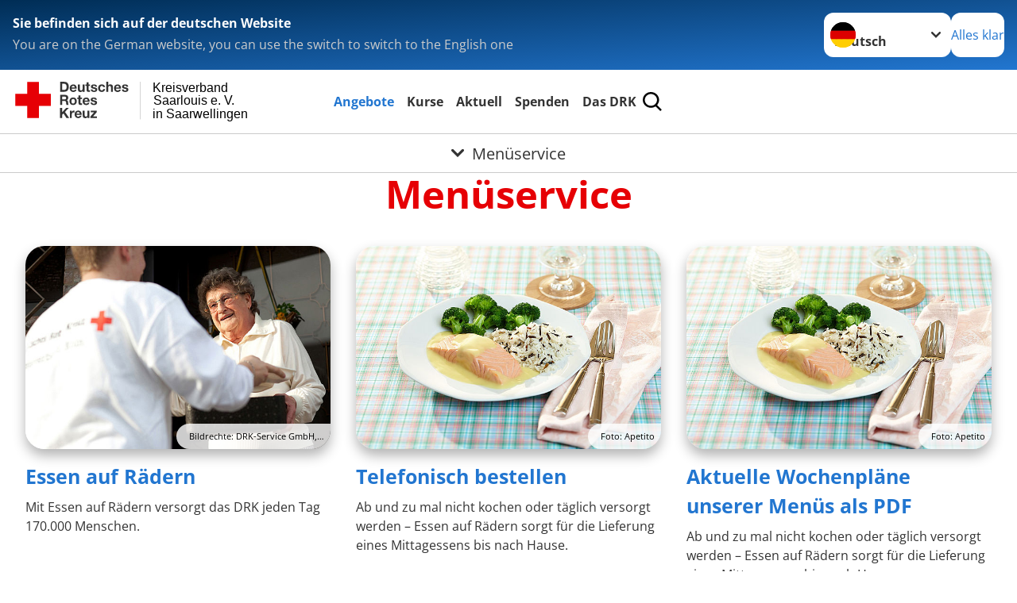

--- FILE ---
content_type: text/css; charset=utf-8
request_url: https://www.kv-saarlouis.drk.de/typo3temp/assets/compressed/fcf3f9bd3f24e5b86ca500ed1be2a968-0414dfee630480b036bfd6499e6d6e97.css?1741066440
body_size: 64
content:
p,li,th,td,dt,dd,label,legend,blockquote,caption{hyphens:none;}
